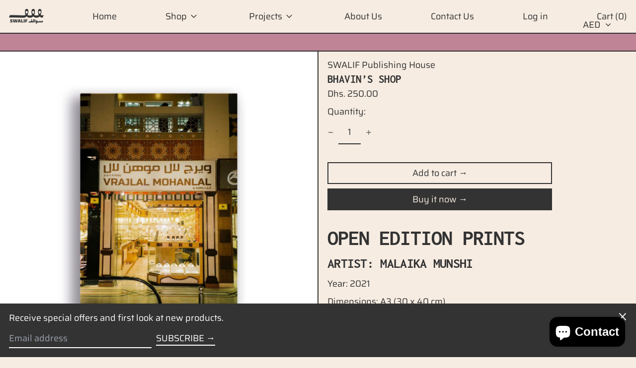

--- FILE ---
content_type: text/html; charset=utf-8
request_url: https://swalif.store//variants/40442873807025/?section_id=store-availability
body_size: -295
content:
<div id="shopify-section-store-availability" class="shopify-section"><script type="application/json" data-availability-json>{
      "variant": 40442873807025
      
    }
  </script></div>